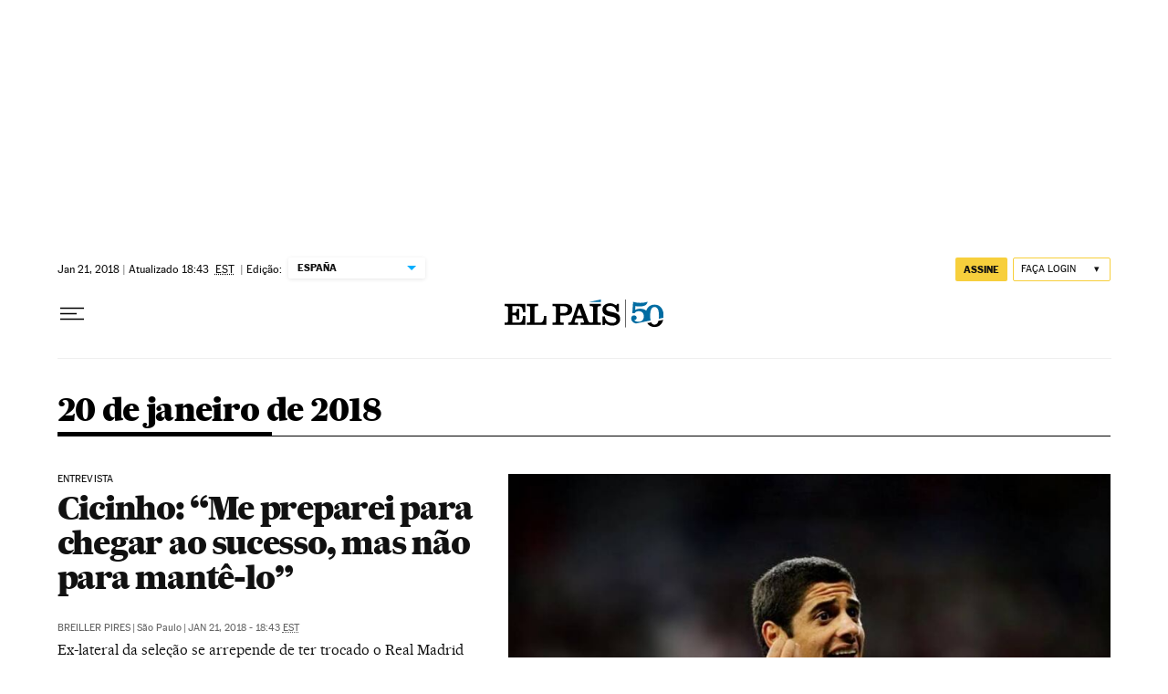

--- FILE ---
content_type: application/javascript; charset=utf-8
request_url: https://fundingchoicesmessages.google.com/f/AGSKWxVxcMs07d0QesUVbyY-gSSURlFc3VgzE2xTe9y_hHs3EtHKYIVH5IAp1fAoLZuce4hXM8QFIga2QDA1oD4PmRI5qoi7dmHEm66pOaj3GhSUJzGw84VdoBTrkfjEW0FuEf555pw=?fccs=W251bGwsbnVsbCxudWxsLG51bGwsbnVsbCxudWxsLFsxNzY5MjgyMzQxLDQwMDAwMDAwXSxudWxsLG51bGwsbnVsbCxbbnVsbCxbNyw2XSxudWxsLG51bGwsbnVsbCxudWxsLG51bGwsbnVsbCxudWxsLG51bGwsbnVsbCwxXSwiaHR0cHM6Ly9icmFzaWwuZWxwYWlzLmNvbS9hY2Vydm8vMjAxOC0wMS0yMS8iLG51bGwsW1s4LCJrNjFQQmptazZPMCJdLFs5LCJlbi1VUyJdLFsxNiwiWzEsMSwxXSJdLFsxOSwiMiJdLFsxNywiWzBdIl0sWzI0LCIiXSxbMjksImZhbHNlIl1dXQ
body_size: 107
content:
if (typeof __googlefc.fcKernelManager.run === 'function') {"use strict";this.default_ContributorServingResponseClientJs=this.default_ContributorServingResponseClientJs||{};(function(_){var window=this;
try{
var qp=function(a){this.A=_.t(a)};_.u(qp,_.J);var rp=function(a){this.A=_.t(a)};_.u(rp,_.J);rp.prototype.getWhitelistStatus=function(){return _.F(this,2)};var sp=function(a){this.A=_.t(a)};_.u(sp,_.J);var tp=_.ed(sp),up=function(a,b,c){this.B=a;this.j=_.A(b,qp,1);this.l=_.A(b,_.Pk,3);this.F=_.A(b,rp,4);a=this.B.location.hostname;this.D=_.Fg(this.j,2)&&_.O(this.j,2)!==""?_.O(this.j,2):a;a=new _.Qg(_.Qk(this.l));this.C=new _.dh(_.q.document,this.D,a);this.console=null;this.o=new _.mp(this.B,c,a)};
up.prototype.run=function(){if(_.O(this.j,3)){var a=this.C,b=_.O(this.j,3),c=_.fh(a),d=new _.Wg;b=_.hg(d,1,b);c=_.C(c,1,b);_.jh(a,c)}else _.gh(this.C,"FCNEC");_.op(this.o,_.A(this.l,_.De,1),this.l.getDefaultConsentRevocationText(),this.l.getDefaultConsentRevocationCloseText(),this.l.getDefaultConsentRevocationAttestationText(),this.D);_.pp(this.o,_.F(this.F,1),this.F.getWhitelistStatus());var e;a=(e=this.B.googlefc)==null?void 0:e.__executeManualDeployment;a!==void 0&&typeof a==="function"&&_.To(this.o.G,
"manualDeploymentApi")};var vp=function(){};vp.prototype.run=function(a,b,c){var d;return _.v(function(e){d=tp(b);(new up(a,d,c)).run();return e.return({})})};_.Tk(7,new vp);
}catch(e){_._DumpException(e)}
}).call(this,this.default_ContributorServingResponseClientJs);
// Google Inc.

//# sourceURL=/_/mss/boq-content-ads-contributor/_/js/k=boq-content-ads-contributor.ContributorServingResponseClientJs.en_US.k61PBjmk6O0.es5.O/d=1/exm=ad_blocking_detection_executable,kernel_loader,loader_js_executable/ed=1/rs=AJlcJMztj-kAdg6DB63MlSG3pP52LjSptg/m=cookie_refresh_executable
__googlefc.fcKernelManager.run('\x5b\x5b\x5b7,\x22\x5b\x5bnull,\\\x22elpais.com\\\x22,\\\x22AKsRol8kM6FoArnflMrOBJAWwsU4CrvlmAm6ZEWrMpQBX0STZcbNdOw6WIMEtwcUyfQeiYptB6tLcHG-jh16iUlXGpK2E8OJ3KRaQBK-UN2WVzLJiS1sIKs9wUC1HkgqFxNp0ETw_pkPdPDibgfykes8Yn2DvTtElg\\\\u003d\\\\u003d\\\x22\x5d,null,\x5b\x5bnull,null,null,\\\x22https:\/\/fundingchoicesmessages.google.com\/f\/AGSKWxXQlvv4uCeu8ESM-35IK0ki1RTl2OC0EqEuyTJ3qPsDvad81YIqhHOyrB_ch94zRH2z9X6yBdyDrkXi0j_AB_pBlaGgqIe9MAS3bPVII1dnXb-d9vHCv7z3QU8aaMFyTbb1wLk\\\\u003d\\\x22\x5d,null,null,\x5bnull,null,null,\\\x22https:\/\/fundingchoicesmessages.google.com\/el\/AGSKWxVSQS8U3F69UpBLzwQzwmRdW8_HY1b7UsQ9h2hXWg8bJ5jgmpAY7yVkw2pvJT5LDKcvjwT6xquDLDwgqC9cjehTNEJy1hxbOp_xo4KQkRZn5HMqa70NmGLUpyS4oVwlYD3wbAA\\\\u003d\\\x22\x5d,null,\x5bnull,\x5b7,6\x5d,null,null,null,null,null,null,null,null,null,1\x5d\x5d,\x5b3,1\x5d\x5d\x22\x5d\x5d,\x5bnull,null,null,\x22https:\/\/fundingchoicesmessages.google.com\/f\/AGSKWxUw8rZRVKNY09ihqqjGK7Pbe-VaROS4lO7g5RKTHFuvK-dZEhkSLcxonbXFTSeT8_RXsi9X1zG9Sbiu7duO-9_mlhOp8tGszxfcUB_nDLj8BPIsAc57m2XfjTX0xhnlJT-Mo4s\\u003d\x22\x5d\x5d');}

--- FILE ---
content_type: application/javascript; charset=utf-8
request_url: https://fundingchoicesmessages.google.com/f/AGSKWxUa1hGRDQCYYO54oHMO-lSWzYz0lDWl7zHrCTFqXP-FGgO0Efed2oX1iUdkcZlbw3dSrMVHtXnfgDG115zPIvQmA3rOWeXNLhXrA11HePa4T98o6jz-iP9LjFlvcR-mGqzX9KSEQEcbHzho0HiP1bsPiHMKGqGKrY2Gvvjd9IqAn0DmBmlZfWRiYRGE/_.biz/ad/.me/ads-/adremote._adnetwork./banner160x600-
body_size: -1288
content:
window['8adf31a8-75ed-467e-bd18-6fdbbfc5f499'] = true;